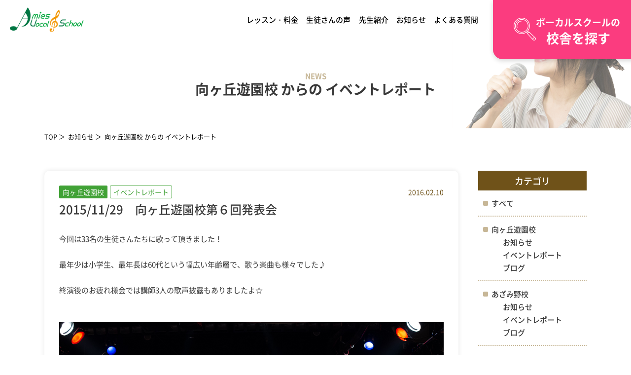

--- FILE ---
content_type: text/html; charset=UTF-8
request_url: https://amies-vm.com/2015-11-29%E3%80%80%E5%90%91%E3%83%B6%E4%B8%98%E9%81%8A%E5%9C%92%E6%A0%A1%E7%AC%AC%EF%BC%96%E5%9B%9E%E7%99%BA%E8%A1%A8%E4%BC%9A/
body_size: 12076
content:
<!DOCTYPE HTML>
<html>
<head>

<!-- Google tag (gtag.js) event -->
<script>
  gtag('event', 'ボーカル体験レッスン', {
    // <event_parameters>
  });
</script>

<!-- Google Tag Manager -->
		<script>
  gtag('config', 'AW-782197575/09LYCJTB_rgaEMfG_fQC', {
    'phone_conversion_number': '0120-666-627'
  });
</script>
<script>(function(w,d,s,l,i){w[l]=w[l]||[];w[l].push({'gtm.start':
new Date().getTime(),event:'gtm.js'});var f=d.getElementsByTagName(s)[0],
j=d.createElement(s),dl=l!='dataLayer'?'&l='+l:'';j.async=true;j.src=
'https://www.googletagmanager.com/gtm.js?id='+i+dl;f.parentNode.insertBefore(j,f);
})(window,document,'script','dataLayer','GTM-KXSTFFC');</script>
<!-- End Google Tag Manager -->
<!-- Google Tag Manager -->
<script>(function(w,d,s,l,i){w[l]=w[l]||[];w[l].push({'gtm.start':
new Date().getTime(),event:'gtm.js'});var f=d.getElementsByTagName(s)[0],
j=d.createElement(s),dl=l!='dataLayer'?'&l='+l:'';j.async=true;j.src=
'https://www.googletagmanager.com/gtm.js?id='+i+dl;f.parentNode.insertBefore(j,f);
})(window,document,'script','dataLayer','GTM-W9P4558C');</script>
<!-- End Google Tag Manager -->	
	<!-- Google Tag Manager -->
<script>(function(w,d,s,l,i){w[l]=w[l]||[];w[l].push({'gtm.start':
new Date().getTime(),event:'gtm.js'});var f=d.getElementsByTagName(s)[0],
j=d.createElement(s),dl=l!='dataLayer'?'&l='+l:'';j.async=true;j.src=
'https://www.googletagmanager.com/gtm.js?id='+i+dl;f.parentNode.insertBefore(j,f);
})(window,document,'script','dataLayer','GTM-KHSCGM4S');</script>
<!-- End Google Tag Manager -->
	<!-- Google Tag Manager -->
<script>(function(w,d,s,l,i){w[l]=w[l]||[];w[l].push({'gtm.start':
new Date().getTime(),event:'gtm.js'});var f=d.getElementsByTagName(s)[0],
j=d.createElement(s),dl=l!='dataLayer'?'&l='+l:'';j.async=true;j.src=
'https://www.googletagmanager.com/gtm.js?id='+i+dl;f.parentNode.insertBefore(j,f);
})(window,document,'script','dataLayer','GTM-KNVG9Q4J');</script>
<!-- End Google Tag Manager -->
	<!-- Google Tag Manager -->
<script>(function(w,d,s,l,i){w[l]=w[l]||[];w[l].push({'gtm.start':
new Date().getTime(),event:'gtm.js'});var f=d.getElementsByTagName(s)[0],
j=d.createElement(s),dl=l!='dataLayer'?'&l='+l:'';j.async=true;j.src=
'https://www.googletagmanager.com/gtm.js?id='+i+dl;f.parentNode.insertBefore(j,f);
})(window,document,'script','dataLayer','GTM-NX6LV95S');</script>
<!-- End Google Tag Manager -->
<meta name="google-site-verification" content="hnPrY0-Mju0IbH2U6BxiJ3GJLFXYTNo1w1EB5tcxcrk" />
<meta charset="UTF-8">
<meta name="viewport" content="width=device-width">
<meta name="format-detection" content="telephone=no">
<title>
2015/11/29　向ヶ丘遊園校第６回発表会｜【公式】アミーズボーカルスクール｜目的に合わせた個人レッスンのボーカル教室</title>
<meta name="description" content="2015/11/29　向ヶ丘遊園校第６回発表会｜アミーズボーカルスクールは向ケ丘遊園校、新宿三丁目校、成城学園前校、あざみ野校、新高円寺校、宇都宮校、市川校、岡崎校で展開中！カラオケのためや、発声法を学びたい、音痴を克服したい方までお任せ！まずは気軽に無料体験♪" />
<link rel="stylesheet" type="text/css" href="https://amies-vm.com/wp/wp-content/themes/amies-vm/css/reset.css">
<link rel="stylesheet" type="text/css" href="https://amies-vm.com/wp/wp-content/themes/amies-vm/css/common.css" media="print,only screen and (min-width:769px)">
<link rel="stylesheet" type="text/css" href="https://amies-vm.com/wp/wp-content/themes/amies-vm/css/unique.css" media="print,only screen and (min-width:769px)">
<link rel="stylesheet" type="text/css" href="https://amies-vm.com/wp/wp-content/themes/amies-vm/css/animation.css">
<link rel="stylesheet" type="text/css" href="https://amies-vm.com/wp/wp-content/themes/amies-vm/css/sp.css" media="only screen and (min-width: 0px) and (max-width: 768px)">
<link rel="stylesheet" type="text/css" href="https://amies-vm.com/wp/wp-content/themes/amies-vm/css/default.css" media="only screen and (min-width: 0px) and (max-width: 768px)">
<link rel="stylesheet" type="text/css" href="https://amies-vm.com/wp/wp-content/themes/amies-vm/css/component.css" media="only screen and (min-width: 0px) and (max-width: 768px)">
<link rel="stylesheet" type="text/css" href="https://amies-vm.com/wp/wp-content/themes/amies-vm/slick/slick.css">
<link rel="stylesheet" type="text/css" href="https://amies-vm.com/wp/wp-content/themes/amies-vm/slick/slick-theme.css">
<!-- Global site tag (gtag.js) - Google Analytics -->
<script async src="https://www.googletagmanager.com/gtag/js?id=UA-32391930-1"></script>
<script>
  window.dataLayer = window.dataLayer || [];
  function gtag(){dataLayer.push(arguments);}
  gtag('js', new Date());
  gtag('config', 'UA-32391930-1');
</script>
<!-- Global site tag (gtag.js) - Google Analytics -->
<!-- Global site tag (gtag.js) - Google Ads: 385337120 --> <script async src="https://www.googletagmanager.com/gtag/js?id=AW-385337120"></script> <script> window.dataLayer = window.dataLayer || []; function gtag(){dataLayer.push(arguments);} gtag('js', new Date()); gtag('config', 'AW-385337120'); </script>

	
<meta name='robots' content='max-image-preview:large' />
<link rel="alternate" type="application/rss+xml" title="アミーズボーカルスクール &raquo; 2015/11/29　向ヶ丘遊園校第６回発表会 のコメントのフィード" href="https://amies-vm.com/2015-11-29%e3%80%80%e5%90%91%e3%83%b6%e4%b8%98%e9%81%8a%e5%9c%92%e6%a0%a1%e7%ac%ac%ef%bc%96%e5%9b%9e%e7%99%ba%e8%a1%a8%e4%bc%9a/feed/" />
<link rel="alternate" title="oEmbed (JSON)" type="application/json+oembed" href="https://amies-vm.com/wp-json/oembed/1.0/embed?url=https%3A%2F%2Famies-vm.com%2F2015-11-29%25e3%2580%2580%25e5%2590%2591%25e3%2583%25b6%25e4%25b8%2598%25e9%2581%258a%25e5%259c%2592%25e6%25a0%25a1%25e7%25ac%25ac%25ef%25bc%2596%25e5%259b%259e%25e7%2599%25ba%25e8%25a1%25a8%25e4%25bc%259a%2F" />
<link rel="alternate" title="oEmbed (XML)" type="text/xml+oembed" href="https://amies-vm.com/wp-json/oembed/1.0/embed?url=https%3A%2F%2Famies-vm.com%2F2015-11-29%25e3%2580%2580%25e5%2590%2591%25e3%2583%25b6%25e4%25b8%2598%25e9%2581%258a%25e5%259c%2592%25e6%25a0%25a1%25e7%25ac%25ac%25ef%25bc%2596%25e5%259b%259e%25e7%2599%25ba%25e8%25a1%25a8%25e4%25bc%259a%2F&#038;format=xml" />
<style id='wp-img-auto-sizes-contain-inline-css' type='text/css'>
img:is([sizes=auto i],[sizes^="auto," i]){contain-intrinsic-size:3000px 1500px}
/*# sourceURL=wp-img-auto-sizes-contain-inline-css */
</style>
<style id='wp-emoji-styles-inline-css' type='text/css'>

	img.wp-smiley, img.emoji {
		display: inline !important;
		border: none !important;
		box-shadow: none !important;
		height: 1em !important;
		width: 1em !important;
		margin: 0 0.07em !important;
		vertical-align: -0.1em !important;
		background: none !important;
		padding: 0 !important;
	}
/*# sourceURL=wp-emoji-styles-inline-css */
</style>
<style id='wp-block-library-inline-css' type='text/css'>
:root{--wp-block-synced-color:#7a00df;--wp-block-synced-color--rgb:122,0,223;--wp-bound-block-color:var(--wp-block-synced-color);--wp-editor-canvas-background:#ddd;--wp-admin-theme-color:#007cba;--wp-admin-theme-color--rgb:0,124,186;--wp-admin-theme-color-darker-10:#006ba1;--wp-admin-theme-color-darker-10--rgb:0,107,160.5;--wp-admin-theme-color-darker-20:#005a87;--wp-admin-theme-color-darker-20--rgb:0,90,135;--wp-admin-border-width-focus:2px}@media (min-resolution:192dpi){:root{--wp-admin-border-width-focus:1.5px}}.wp-element-button{cursor:pointer}:root .has-very-light-gray-background-color{background-color:#eee}:root .has-very-dark-gray-background-color{background-color:#313131}:root .has-very-light-gray-color{color:#eee}:root .has-very-dark-gray-color{color:#313131}:root .has-vivid-green-cyan-to-vivid-cyan-blue-gradient-background{background:linear-gradient(135deg,#00d084,#0693e3)}:root .has-purple-crush-gradient-background{background:linear-gradient(135deg,#34e2e4,#4721fb 50%,#ab1dfe)}:root .has-hazy-dawn-gradient-background{background:linear-gradient(135deg,#faaca8,#dad0ec)}:root .has-subdued-olive-gradient-background{background:linear-gradient(135deg,#fafae1,#67a671)}:root .has-atomic-cream-gradient-background{background:linear-gradient(135deg,#fdd79a,#004a59)}:root .has-nightshade-gradient-background{background:linear-gradient(135deg,#330968,#31cdcf)}:root .has-midnight-gradient-background{background:linear-gradient(135deg,#020381,#2874fc)}:root{--wp--preset--font-size--normal:16px;--wp--preset--font-size--huge:42px}.has-regular-font-size{font-size:1em}.has-larger-font-size{font-size:2.625em}.has-normal-font-size{font-size:var(--wp--preset--font-size--normal)}.has-huge-font-size{font-size:var(--wp--preset--font-size--huge)}.has-text-align-center{text-align:center}.has-text-align-left{text-align:left}.has-text-align-right{text-align:right}.has-fit-text{white-space:nowrap!important}#end-resizable-editor-section{display:none}.aligncenter{clear:both}.items-justified-left{justify-content:flex-start}.items-justified-center{justify-content:center}.items-justified-right{justify-content:flex-end}.items-justified-space-between{justify-content:space-between}.screen-reader-text{border:0;clip-path:inset(50%);height:1px;margin:-1px;overflow:hidden;padding:0;position:absolute;width:1px;word-wrap:normal!important}.screen-reader-text:focus{background-color:#ddd;clip-path:none;color:#444;display:block;font-size:1em;height:auto;left:5px;line-height:normal;padding:15px 23px 14px;text-decoration:none;top:5px;width:auto;z-index:100000}html :where(.has-border-color){border-style:solid}html :where([style*=border-top-color]){border-top-style:solid}html :where([style*=border-right-color]){border-right-style:solid}html :where([style*=border-bottom-color]){border-bottom-style:solid}html :where([style*=border-left-color]){border-left-style:solid}html :where([style*=border-width]){border-style:solid}html :where([style*=border-top-width]){border-top-style:solid}html :where([style*=border-right-width]){border-right-style:solid}html :where([style*=border-bottom-width]){border-bottom-style:solid}html :where([style*=border-left-width]){border-left-style:solid}html :where(img[class*=wp-image-]){height:auto;max-width:100%}:where(figure){margin:0 0 1em}html :where(.is-position-sticky){--wp-admin--admin-bar--position-offset:var(--wp-admin--admin-bar--height,0px)}@media screen and (max-width:600px){html :where(.is-position-sticky){--wp-admin--admin-bar--position-offset:0px}}

/*# sourceURL=wp-block-library-inline-css */
</style><style id='global-styles-inline-css' type='text/css'>
:root{--wp--preset--aspect-ratio--square: 1;--wp--preset--aspect-ratio--4-3: 4/3;--wp--preset--aspect-ratio--3-4: 3/4;--wp--preset--aspect-ratio--3-2: 3/2;--wp--preset--aspect-ratio--2-3: 2/3;--wp--preset--aspect-ratio--16-9: 16/9;--wp--preset--aspect-ratio--9-16: 9/16;--wp--preset--color--black: #000000;--wp--preset--color--cyan-bluish-gray: #abb8c3;--wp--preset--color--white: #ffffff;--wp--preset--color--pale-pink: #f78da7;--wp--preset--color--vivid-red: #cf2e2e;--wp--preset--color--luminous-vivid-orange: #ff6900;--wp--preset--color--luminous-vivid-amber: #fcb900;--wp--preset--color--light-green-cyan: #7bdcb5;--wp--preset--color--vivid-green-cyan: #00d084;--wp--preset--color--pale-cyan-blue: #8ed1fc;--wp--preset--color--vivid-cyan-blue: #0693e3;--wp--preset--color--vivid-purple: #9b51e0;--wp--preset--gradient--vivid-cyan-blue-to-vivid-purple: linear-gradient(135deg,rgb(6,147,227) 0%,rgb(155,81,224) 100%);--wp--preset--gradient--light-green-cyan-to-vivid-green-cyan: linear-gradient(135deg,rgb(122,220,180) 0%,rgb(0,208,130) 100%);--wp--preset--gradient--luminous-vivid-amber-to-luminous-vivid-orange: linear-gradient(135deg,rgb(252,185,0) 0%,rgb(255,105,0) 100%);--wp--preset--gradient--luminous-vivid-orange-to-vivid-red: linear-gradient(135deg,rgb(255,105,0) 0%,rgb(207,46,46) 100%);--wp--preset--gradient--very-light-gray-to-cyan-bluish-gray: linear-gradient(135deg,rgb(238,238,238) 0%,rgb(169,184,195) 100%);--wp--preset--gradient--cool-to-warm-spectrum: linear-gradient(135deg,rgb(74,234,220) 0%,rgb(151,120,209) 20%,rgb(207,42,186) 40%,rgb(238,44,130) 60%,rgb(251,105,98) 80%,rgb(254,248,76) 100%);--wp--preset--gradient--blush-light-purple: linear-gradient(135deg,rgb(255,206,236) 0%,rgb(152,150,240) 100%);--wp--preset--gradient--blush-bordeaux: linear-gradient(135deg,rgb(254,205,165) 0%,rgb(254,45,45) 50%,rgb(107,0,62) 100%);--wp--preset--gradient--luminous-dusk: linear-gradient(135deg,rgb(255,203,112) 0%,rgb(199,81,192) 50%,rgb(65,88,208) 100%);--wp--preset--gradient--pale-ocean: linear-gradient(135deg,rgb(255,245,203) 0%,rgb(182,227,212) 50%,rgb(51,167,181) 100%);--wp--preset--gradient--electric-grass: linear-gradient(135deg,rgb(202,248,128) 0%,rgb(113,206,126) 100%);--wp--preset--gradient--midnight: linear-gradient(135deg,rgb(2,3,129) 0%,rgb(40,116,252) 100%);--wp--preset--font-size--small: 13px;--wp--preset--font-size--medium: 20px;--wp--preset--font-size--large: 36px;--wp--preset--font-size--x-large: 42px;--wp--preset--spacing--20: 0.44rem;--wp--preset--spacing--30: 0.67rem;--wp--preset--spacing--40: 1rem;--wp--preset--spacing--50: 1.5rem;--wp--preset--spacing--60: 2.25rem;--wp--preset--spacing--70: 3.38rem;--wp--preset--spacing--80: 5.06rem;--wp--preset--shadow--natural: 6px 6px 9px rgba(0, 0, 0, 0.2);--wp--preset--shadow--deep: 12px 12px 50px rgba(0, 0, 0, 0.4);--wp--preset--shadow--sharp: 6px 6px 0px rgba(0, 0, 0, 0.2);--wp--preset--shadow--outlined: 6px 6px 0px -3px rgb(255, 255, 255), 6px 6px rgb(0, 0, 0);--wp--preset--shadow--crisp: 6px 6px 0px rgb(0, 0, 0);}:where(.is-layout-flex){gap: 0.5em;}:where(.is-layout-grid){gap: 0.5em;}body .is-layout-flex{display: flex;}.is-layout-flex{flex-wrap: wrap;align-items: center;}.is-layout-flex > :is(*, div){margin: 0;}body .is-layout-grid{display: grid;}.is-layout-grid > :is(*, div){margin: 0;}:where(.wp-block-columns.is-layout-flex){gap: 2em;}:where(.wp-block-columns.is-layout-grid){gap: 2em;}:where(.wp-block-post-template.is-layout-flex){gap: 1.25em;}:where(.wp-block-post-template.is-layout-grid){gap: 1.25em;}.has-black-color{color: var(--wp--preset--color--black) !important;}.has-cyan-bluish-gray-color{color: var(--wp--preset--color--cyan-bluish-gray) !important;}.has-white-color{color: var(--wp--preset--color--white) !important;}.has-pale-pink-color{color: var(--wp--preset--color--pale-pink) !important;}.has-vivid-red-color{color: var(--wp--preset--color--vivid-red) !important;}.has-luminous-vivid-orange-color{color: var(--wp--preset--color--luminous-vivid-orange) !important;}.has-luminous-vivid-amber-color{color: var(--wp--preset--color--luminous-vivid-amber) !important;}.has-light-green-cyan-color{color: var(--wp--preset--color--light-green-cyan) !important;}.has-vivid-green-cyan-color{color: var(--wp--preset--color--vivid-green-cyan) !important;}.has-pale-cyan-blue-color{color: var(--wp--preset--color--pale-cyan-blue) !important;}.has-vivid-cyan-blue-color{color: var(--wp--preset--color--vivid-cyan-blue) !important;}.has-vivid-purple-color{color: var(--wp--preset--color--vivid-purple) !important;}.has-black-background-color{background-color: var(--wp--preset--color--black) !important;}.has-cyan-bluish-gray-background-color{background-color: var(--wp--preset--color--cyan-bluish-gray) !important;}.has-white-background-color{background-color: var(--wp--preset--color--white) !important;}.has-pale-pink-background-color{background-color: var(--wp--preset--color--pale-pink) !important;}.has-vivid-red-background-color{background-color: var(--wp--preset--color--vivid-red) !important;}.has-luminous-vivid-orange-background-color{background-color: var(--wp--preset--color--luminous-vivid-orange) !important;}.has-luminous-vivid-amber-background-color{background-color: var(--wp--preset--color--luminous-vivid-amber) !important;}.has-light-green-cyan-background-color{background-color: var(--wp--preset--color--light-green-cyan) !important;}.has-vivid-green-cyan-background-color{background-color: var(--wp--preset--color--vivid-green-cyan) !important;}.has-pale-cyan-blue-background-color{background-color: var(--wp--preset--color--pale-cyan-blue) !important;}.has-vivid-cyan-blue-background-color{background-color: var(--wp--preset--color--vivid-cyan-blue) !important;}.has-vivid-purple-background-color{background-color: var(--wp--preset--color--vivid-purple) !important;}.has-black-border-color{border-color: var(--wp--preset--color--black) !important;}.has-cyan-bluish-gray-border-color{border-color: var(--wp--preset--color--cyan-bluish-gray) !important;}.has-white-border-color{border-color: var(--wp--preset--color--white) !important;}.has-pale-pink-border-color{border-color: var(--wp--preset--color--pale-pink) !important;}.has-vivid-red-border-color{border-color: var(--wp--preset--color--vivid-red) !important;}.has-luminous-vivid-orange-border-color{border-color: var(--wp--preset--color--luminous-vivid-orange) !important;}.has-luminous-vivid-amber-border-color{border-color: var(--wp--preset--color--luminous-vivid-amber) !important;}.has-light-green-cyan-border-color{border-color: var(--wp--preset--color--light-green-cyan) !important;}.has-vivid-green-cyan-border-color{border-color: var(--wp--preset--color--vivid-green-cyan) !important;}.has-pale-cyan-blue-border-color{border-color: var(--wp--preset--color--pale-cyan-blue) !important;}.has-vivid-cyan-blue-border-color{border-color: var(--wp--preset--color--vivid-cyan-blue) !important;}.has-vivid-purple-border-color{border-color: var(--wp--preset--color--vivid-purple) !important;}.has-vivid-cyan-blue-to-vivid-purple-gradient-background{background: var(--wp--preset--gradient--vivid-cyan-blue-to-vivid-purple) !important;}.has-light-green-cyan-to-vivid-green-cyan-gradient-background{background: var(--wp--preset--gradient--light-green-cyan-to-vivid-green-cyan) !important;}.has-luminous-vivid-amber-to-luminous-vivid-orange-gradient-background{background: var(--wp--preset--gradient--luminous-vivid-amber-to-luminous-vivid-orange) !important;}.has-luminous-vivid-orange-to-vivid-red-gradient-background{background: var(--wp--preset--gradient--luminous-vivid-orange-to-vivid-red) !important;}.has-very-light-gray-to-cyan-bluish-gray-gradient-background{background: var(--wp--preset--gradient--very-light-gray-to-cyan-bluish-gray) !important;}.has-cool-to-warm-spectrum-gradient-background{background: var(--wp--preset--gradient--cool-to-warm-spectrum) !important;}.has-blush-light-purple-gradient-background{background: var(--wp--preset--gradient--blush-light-purple) !important;}.has-blush-bordeaux-gradient-background{background: var(--wp--preset--gradient--blush-bordeaux) !important;}.has-luminous-dusk-gradient-background{background: var(--wp--preset--gradient--luminous-dusk) !important;}.has-pale-ocean-gradient-background{background: var(--wp--preset--gradient--pale-ocean) !important;}.has-electric-grass-gradient-background{background: var(--wp--preset--gradient--electric-grass) !important;}.has-midnight-gradient-background{background: var(--wp--preset--gradient--midnight) !important;}.has-small-font-size{font-size: var(--wp--preset--font-size--small) !important;}.has-medium-font-size{font-size: var(--wp--preset--font-size--medium) !important;}.has-large-font-size{font-size: var(--wp--preset--font-size--large) !important;}.has-x-large-font-size{font-size: var(--wp--preset--font-size--x-large) !important;}
/*# sourceURL=global-styles-inline-css */
</style>

<style id='classic-theme-styles-inline-css' type='text/css'>
/*! This file is auto-generated */
.wp-block-button__link{color:#fff;background-color:#32373c;border-radius:9999px;box-shadow:none;text-decoration:none;padding:calc(.667em + 2px) calc(1.333em + 2px);font-size:1.125em}.wp-block-file__button{background:#32373c;color:#fff;text-decoration:none}
/*# sourceURL=/wp-includes/css/classic-themes.min.css */
</style>
<link rel='stylesheet' id='contact-form-7-css' href='https://amies-vm.com/wp/wp-content/plugins/contact-form-7/includes/css/styles.css' type='text/css' media='all' />
<link rel='stylesheet' id='contact-form-7-confirm-css' href='https://amies-vm.com/wp/wp-content/plugins/contact-form-7-add-confirm/includes/css/styles.css' type='text/css' media='all' />
<link rel='stylesheet' id='wp-pagenavi-css' href='https://amies-vm.com/wp/wp-content/plugins/wp-pagenavi/pagenavi-css.css' type='text/css' media='all' />
<link rel='stylesheet' id='fancybox-css' href='https://amies-vm.com/wp/wp-content/plugins/easy-fancybox/css/jquery.fancybox.min.css' type='text/css' media='screen' />
<script type="text/javascript" src="https://amies-vm.com/wp/wp-includes/js/jquery/jquery.min.js" id="jquery-core-js"></script>
<script type="text/javascript" src="https://amies-vm.com/wp/wp-includes/js/jquery/jquery-migrate.min.js" id="jquery-migrate-js"></script>
<link rel="https://api.w.org/" href="https://amies-vm.com/wp-json/" /><link rel="alternate" title="JSON" type="application/json" href="https://amies-vm.com/wp-json/wp/v2/posts/867" /><link rel="EditURI" type="application/rsd+xml" title="RSD" href="https://amies-vm.com/wp/xmlrpc.php?rsd" />
<link rel="canonical" href="https://amies-vm.com/2015-11-29%e3%80%80%e5%90%91%e3%83%b6%e4%b8%98%e9%81%8a%e5%9c%92%e6%a0%a1%e7%ac%ac%ef%bc%96%e5%9b%9e%e7%99%ba%e8%a1%a8%e4%bc%9a/" />
<link rel='shortlink' href='https://amies-vm.com/?p=867' />
<script type="text/javascript" src="https://ajax.googleapis.com/ajax/libs/jquery/3.3.1/jquery.min.js"></script>
<script type="text/javascript" src="https://amies-vm.com/wp/wp-content/themes/amies-vm/slick/slick.min.js" defer="defer"></script>
<script type="text/javascript" src="https://amies-vm.com/wp/wp-content/themes/amies-vm/js/custom-sp.js" defer="defer"></script>
<script type="text/javascript" src="https://amies-vm.com/wp/wp-content/themes/amies-vm/js/fixed-class.js" defer="defer"></script>
<script type="text/javascript" src="https://amies-vm.com/wp/wp-content/themes/amies-vm/js/smoothscrollex.js" defer="defer"></script>
<script type="text/javascript" src="https://amies-vm.com/wp/wp-content/themes/amies-vm/js/scroll-animation.js" defer="defer"></script>
<script type="text/javascript" src="https://amies-vm.com/wp/wp-content/themes/amies-vm/js/jquery.inview.js" defer="defer"></script>
<script type="text/javascript" src="https://amies-vm.com/wp/wp-content/themes/amies-vm/js/infinite-scroll.js"></script>
<script type="text/javascript" src="https://ajaxzip3.github.io/ajaxzip3.js" defer="defer"></script>
<script defer="defer">
jQuery(function() {
		var masu = jQuery('#zip01').val();
	  jQuery('#zip01').keyup(function() {
		AjaxZip3.zip2addr('zip01','','pref3','address01');
		return false;
	  })
	  jQuery('#zip01').on('input',function() {
		  var masu02 = jQuery(this).val();
		  if(masu != masu02){
			AjaxZip3.zip2addr('zip01','','pref3','address01');
			return false;
		  }
	  })
});
</script>
	<!-- User Heat Tag -->
<script type="text/javascript">
(function(add, cla){window['UserHeatTag']=cla;window[cla]=window[cla]||function(){(window[cla].q=window[cla].q||[]).push(arguments)},window[cla].l=1*new Date();var ul=document.createElement('script');var tag = document.getElementsByTagName('script')[0];ul.async=1;ul.src=add;tag.parentNode.insertBefore(ul,tag);})('//uh.nakanohito.jp/uhj2/uh.js', '_uhtracker');_uhtracker({id:'uhDz49xY8s'});
</script>
<!-- End User Heat Tag -->
</head>
<body class="wp-singular post-template-default single single-post postid-867 single-format-standard wp-theme-amies-vm" ontouchstart="">	
<!-- Google Tag Manager (noscript) -->
<noscript><iframe src="https://www.googletagmanager.com/ns.html?id=GTM-KXSTFFC"
height="0" width="0" style="display:none;visibility:hidden"></iframe></noscript>
<!-- End Google Tag Manager (noscript) -->
<!-- Google Tag Manager (noscript) -->
<noscript><iframe src="https://www.googletagmanager.com/ns.html?id=GTM-W9P4558C"
height="0" width="0" style="display:none;visibility:hidden"></iframe></noscript>
<!-- End Google Tag Manager (noscript) -->	
<header>
    <div id="header">
		<div class="header_inner">
			<div class="cnt flex">
				<div class="left flex">
																	<h1><a href="https://amies-vm.com"><img src="https://amies-vm.com/wp/wp-content/themes/amies-vm/img/common/logo.png" width="150" height="50" alt="【公式】アミーズボーカルスクール｜目的に合わせた個人レッスンのボーカル教室"/></a></h1>
																
						
									</div>
				<div class="right flex">
					<div id="gnav" class="pc not">
						<ul class="flex">
							<li class="gnav01"><a href="https://amies-vm.com/lesson">レッスン・料金</a></li>
														<li class="gnav02"><a href="https://amies-vm.com/voice">生徒さんの声</a></li>
							<li class="gnav03"><a href="https://amies-vm.com/instructor">先生紹介</a></li>
							<li class="gnav04"><a href="https://amies-vm.com/news">お知らせ</a></li>
							<li class="gnav05"><a href="https://amies-vm.com/faq">よくある質問</a></li>
													</ul>		
					</div>
					
																			
										<div class="btn_h">
						<a href="https://amies-vm.com/#topbox04"><span class="waku"><span class="mini">ボーカルスクールの</span><br>校舎を探す</span></a>
					</div>
									
				</div>
			</div>		
		</div>
        
		<div id="sp-gnav" class="sp">
			<div class="sp-nav-btn"></div>	
			<div class="sp-nav-list">
				<div class="navs-list">
					<ul>
						<li class="liyou"><a href="https://amies-vm.com/lesson">レッスン・料金</a></li>
						
												<li class="liyou"><a href="https://amies-vm.com/voice">生徒さんの声</a></li>						
						<li class="liyou"><a href="https://amies-vm.com/instructor">先生紹介</a></li>						
						<li class="liyou"><a href="https://amies-vm.com/news">お知らせ</a></li>						
						<li class="liyou"><a href="https://amies-vm.com/faq">よくある質問</a></li>
												
												
														
														<li class="btn_h00 btn_h">
								<a href="https://amies-vm.com/#topbox04">ボーカルスクールの校舎を探す</a>
							</li>
																			
					</ul>
				</div>
			</div>
		</div>
    </div>
</header>

<div id="fixed-trigger"></div>
<div id="top-link"><span>ページの先頭</span></div>
	
	
	
	<!-- Google tag (gtag.js) -->
<script async src="https://www.googletagmanager.com/gtag/js?id=AW-11348472537">
</script>
<script>
  window.dataLayer = window.dataLayer || [];
  function gtag(){dataLayer.push(arguments);}
  gtag('js', new Date());

  gtag('config', 'AW-11348472537');
</script>
	<script>
  gtag('config', 'AW-11348472537/HyoBCNrd_uwYENnlr6Mq', {
    'phone_conversion_number': '0120-605-009'
  });
</script>
<!-- Google tag (gtag.js) -->
<script async src="https://www.googletagmanager.com/gtag/js?id=AW-782197575">
</script>
<script>
  window.dataLayer = window.dataLayer || [];
  function gtag(){dataLayer.push(arguments);}
  gtag('js', new Date());

  gtag('config', 'AW-782197575');
</script>
	

<div id="main" class="kasou">
	<div class="wrap">
		<p class="eng">NEWS</p>
		<h2>
			向ヶ丘遊園校			からの
			イベントレポート		</h2>
    </div>
</div>

<div id="bread">
	<div class="wrap cf">
		<ul class="bread-list">
            <li><a href="https://amies-vm.com">TOP</a></li>
            <li><a href="https://amies-vm.com/news/?page_sel=">お知らせ</a></li>
            <li>    
                向ヶ丘遊園校				からの
				イベントレポート            </li>
		</ul>
	</div>
</div>

<main>
	<div id="contents">
        <div id="two-content" class="wrap cf">
            <div id="two-main">
                <div class="news_detail">
                                					<article class="news01">
						<div class="info flex">
							<div class="info01 flex">
																<p class="classroom">
									<span>向ヶ丘遊園校</span>	
								</p>
								
								<p class="cat">イベントレポート</p>							</div>
							<p class="time">2016.02.10</p>
						</div>
						<h2>2015/11/29　向ヶ丘遊園校第６回発表会</h2>
						<div class="editor">
							 <p>今回は33名の生徒さんたちに歌って頂きました！</p>
<p>&nbsp;</p>
<p>最年少は小学生、最年長は60代という幅広い年齢層で、歌う楽曲も様々でした♪</p>
<p>&nbsp;</p>
<p>終演後のお疲れ様会では講師3人の歌声披露もありましたよ☆</p>
<p>&nbsp;</p>
<p>&nbsp;</p>
<p><img decoding="async" src="https://amies-vm.com/wp/wp-content/uploads/2016/02/DSC9180.jpg" /></p>
<p>&nbsp;</p>
<p><img decoding="async" src="https://amies-vm.com/wp/wp-content/uploads/2016/02/DSC9243.jpg" /></p>
<p>&nbsp;</p>
<p><img decoding="async" src="https://amies-vm.com/wp/wp-content/uploads/2016/02/DSC0059.jpg" /></p>
<p>&nbsp;</p>
<p><img decoding="async" src="https://amies-vm.com/wp/wp-content/uploads/2016/02/DSC0100.jpg" /></p>
<p>&nbsp;</p>
<p>&nbsp;</p>
						</div>
                    </article>
                                                                </div>
				
				                <div class="post-navigation">
                    <ul class="cf">
                    						<li class="next">
							<a href="https://amies-vm.com/%e5%90%91%e3%83%b6%e4%b8%98%e9%81%8a%e5%9c%92%e6%a0%a1%e3%80%80%e3%82%a4%e3%83%99%e3%83%b3%e3%83%88%e3%83%9a%e3%83%bc%e3%82%b8%e6%9b%b4%e6%96%b0%e2%99%aa/?page_sel=">次のページ</a>
						</li>
                                            <li class="news_back"><a href="https://amies-vm.com/news/?page_sel=">一覧に戻る</a></li>
                     						<li class="prev">
							<a href="https://amies-vm.com/%e6%96%b0%e5%ae%bf%e4%b8%89%e4%b8%81%e7%9b%ae%e6%a0%a1%e3%81%ae%e5%88%9d%e6%87%87%e8%a6%aa%e4%bc%9a%e3%82%92%e7%b5%8c%e3%81%a6%e2%99%aa/?page_sel=">前のページ</a>
						</li>
                                        </ul>
                </div>
            </div>

            <div id="two-side">
                
<ul class="sideBox01">
	<li>
		<h2 class="widgettitle">カテゴリ</h2>
		<ul class="cat_list00">
			<li>
				<ul>
					<li class="cat_list01"><a href="https://amies-vm.com/news">すべて</a></li>
				</ul>
										<li>
								<ul>
									<li class="cat_list01"><a href="https://amies-vm.com/classroom_tax/mukogaoka_yuen/">向ヶ丘遊園校</a></li>
									<li class="cat_list02">
										<ul>
											
																							<li>
													<a href="https://amies-vm.com/?s=&select01[]=mukogaoka_yuen&select02=news">お知らせ													</a>
												</li>
																							<li>
													<a href="https://amies-vm.com/?s=&select01[]=mukogaoka_yuen&select02=event">イベントレポート													</a>
												</li>
																							<li>
													<a href="https://amies-vm.com/?s=&select01[]=mukogaoka_yuen&select02=%e3%83%96%e3%83%ad%e3%82%b0">ブログ													</a>
												</li>
																					</ul>
									</li>
								</ul>
							</li>
												<li>
								<ul>
									<li class="cat_list01"><a href="https://amies-vm.com/classroom_tax/azamino/">あざみ野校</a></li>
									<li class="cat_list02">
										<ul>
											
																							<li>
													<a href="https://amies-vm.com/?s=&select01[]=azamino&select02=news">お知らせ													</a>
												</li>
																							<li>
													<a href="https://amies-vm.com/?s=&select01[]=azamino&select02=event">イベントレポート													</a>
												</li>
																							<li>
													<a href="https://amies-vm.com/?s=&select01[]=azamino&select02=%e3%83%96%e3%83%ad%e3%82%b0">ブログ													</a>
												</li>
																					</ul>
									</li>
								</ul>
							</li>
												<li>
								<ul>
									<li class="cat_list01"><a href="https://amies-vm.com/classroom_tax/seijogakuen/">成城学園前校</a></li>
									<li class="cat_list02">
										<ul>
											
																							<li>
													<a href="https://amies-vm.com/?s=&select01[]=seijogakuen&select02=news">お知らせ													</a>
												</li>
																							<li>
													<a href="https://amies-vm.com/?s=&select01[]=seijogakuen&select02=event">イベントレポート													</a>
												</li>
																							<li>
													<a href="https://amies-vm.com/?s=&select01[]=seijogakuen&select02=%e3%83%96%e3%83%ad%e3%82%b0">ブログ													</a>
												</li>
																					</ul>
									</li>
								</ul>
							</li>
												<li>
								<ul>
									<li class="cat_list01"><a href="https://amies-vm.com/classroom_tax/shinjuku_sanchome/">新宿三丁目校</a></li>
									<li class="cat_list02">
										<ul>
											
																							<li>
													<a href="https://amies-vm.com/?s=&select01[]=shinjuku_sanchome&select02=news">お知らせ													</a>
												</li>
																							<li>
													<a href="https://amies-vm.com/?s=&select01[]=shinjuku_sanchome&select02=event">イベントレポート													</a>
												</li>
																							<li>
													<a href="https://amies-vm.com/?s=&select01[]=shinjuku_sanchome&select02=%e3%83%96%e3%83%ad%e3%82%b0">ブログ													</a>
												</li>
																					</ul>
									</li>
								</ul>
							</li>
												<li>
								<ul>
									<li class="cat_list01"><a href="https://amies-vm.com/classroom_tax/shin_koenji/">新高円寺校</a></li>
									<li class="cat_list02">
										<ul>
											
																							<li>
													<a href="https://amies-vm.com/?s=&select01[]=shin_koenji&select02=news">お知らせ													</a>
												</li>
																							<li>
													<a href="https://amies-vm.com/?s=&select01[]=shin_koenji&select02=event">イベントレポート													</a>
												</li>
																							<li>
													<a href="https://amies-vm.com/?s=&select01[]=shin_koenji&select02=%e3%83%96%e3%83%ad%e3%82%b0">ブログ													</a>
												</li>
																					</ul>
									</li>
								</ul>
							</li>
												<li>
								<ul>
									<li class="cat_list01"><a href="https://amies-vm.com/classroom_tax/utsunomiya/">宇都宮校</a></li>
									<li class="cat_list02">
										<ul>
											
																							<li>
													<a href="https://amies-vm.com/?s=&select01[]=utsunomiya&select02=news">お知らせ													</a>
												</li>
																							<li>
													<a href="https://amies-vm.com/?s=&select01[]=utsunomiya&select02=event">イベントレポート													</a>
												</li>
																							<li>
													<a href="https://amies-vm.com/?s=&select01[]=utsunomiya&select02=%e3%83%96%e3%83%ad%e3%82%b0">ブログ													</a>
												</li>
																					</ul>
									</li>
								</ul>
							</li>
												<li>
								<ul>
									<li class="cat_list01"><a href="https://amies-vm.com/classroom_tax/okazaki/">岡崎校</a></li>
									<li class="cat_list02">
										<ul>
											
																							<li>
													<a href="https://amies-vm.com/?s=&select01[]=okazaki&select02=news">お知らせ													</a>
												</li>
																							<li>
													<a href="https://amies-vm.com/?s=&select01[]=okazaki&select02=event">イベントレポート													</a>
												</li>
																							<li>
													<a href="https://amies-vm.com/?s=&select01[]=okazaki&select02=%e3%83%96%e3%83%ad%e3%82%b0">ブログ													</a>
												</li>
																					</ul>
									</li>
								</ul>
							</li>
												<li>
								<ul>
									<li class="cat_list01"><a href="https://amies-vm.com/classroom_tax/ichikawa/">市川校</a></li>
									<li class="cat_list02">
										<ul>
											
																							<li>
													<a href="https://amies-vm.com/?s=&select01[]=ichikawa&select02=news">お知らせ													</a>
												</li>
																							<li>
													<a href="https://amies-vm.com/?s=&select01[]=ichikawa&select02=event">イベントレポート													</a>
												</li>
																							<li>
													<a href="https://amies-vm.com/?s=&select01[]=ichikawa&select02=%e3%83%96%e3%83%ad%e3%82%b0">ブログ													</a>
												</li>
																					</ul>
									</li>
								</ul>
							</li>
												<li>
								<ul>
									<li class="cat_list01"><a href="https://amies-vm.com/classroom_tax/all/">アミーズ全校</a></li>
									<li class="cat_list02">
										<ul>
											
																							<li>
													<a href="https://amies-vm.com/?s=&select01[]=all&select02=news">お知らせ													</a>
												</li>
																							<li>
													<a href="https://amies-vm.com/?s=&select01[]=all&select02=event">イベントレポート													</a>
												</li>
																							<li>
													<a href="https://amies-vm.com/?s=&select01[]=all&select02=%e3%83%96%e3%83%ad%e3%82%b0">ブログ													</a>
												</li>
																					</ul>
									</li>
								</ul>
							</li>
							</ul>
	</li>
</ul>            </div>
        </div>
    </div>
</main>   

		<div class="btn_h00 btn_h sp">
		<a href="https://amies-vm.com/#topbox04">ボーカルスクールの校舎を探す</a>
	</div>
		

<footer>
	<section id="taiken_box">
		<div class="wrap">
			<div class="bg">
				<div class="icon"><img src="https://amies-vm.com/wp/wp-content/themes/amies-vm/img/top/icon.png" width="43" height="55" alt="マイク"/></div>
				<h2 class="title01">まずは<br class="sp">体験レッスンから！</h2>
				<p class="text01"><span>無料でしっかり30分</span></p>
				<div class="text">
					<p>個別のカウンセリング（レッスン時間外）で目標や悩みなどをヒアリングした上で、<br class="pc">それぞれに合ったレッスン内容を作っていきます。</p>
					<p>呼吸法や発声法など歌の基礎を30分間のレッスンで体感してください！</p>
				</div>
				<div class="btn01"><a href="https://amies-vm.com/trial"><span>体験レッスンの予約はこちら</span></a></div>
			</div>
		</div>
	</section>
	<div id="footer">
		<div class="wrap">
			<div class="cnt01 flex">
				<div class="left flex">
																	<h2 class="title01"><a href="https://amies-vm.com"><img src="https://amies-vm.com/wp/wp-content/themes/amies-vm/img/common/logo.png" width="150" height="50" alt="【公式】アミーズボーカルスクール｜目的に合わせた個人レッスンのボイトレ教室"/></a></h2>
																
					
						
						
				</div>
				<div class="right flex">
															<div class="btn">
						<a href="https://amies-vm.com/trial"><span>体験レッスンのお申し込み</span></a>
					</div>
				</div>
			</div>

			<div class="cnt02 flex">
				<div class="fnav flex">
					<ul class="fnav01">
						<li><span>校舎一覧</span></li>
						<li class="fnav02 flex">
						
																																																																																																												
													<ul>
																<li><a href="https://amies-vm.com/author/mukogaoka_yuen/?page_sel=3">向ヶ丘遊園校</a></li>
																	<li><a href="https://amies-vm.com/author/azamino/?page_sel=6">あざみ野校</a></li>
																	<li><a href="https://amies-vm.com/author/seijogakuen/?page_sel=5">成城学園前校</a></li>
															</ul>

							<ul>
																<li><a href="https://amies-vm.com/author/shinjuku_sanchome/?page_sel=4">新宿三丁目校</a></li>
																	<li><a href="https://amies-vm.com/author/shin_koenji/?page_sel=7">新高円寺校</a></li>
																	<li><a href="https://amies-vm.com/author/utsunomiya/?page_sel=8">宇都宮校</a></li>
															</ul>

							<ul>
																<li><a href="https://amies-vm.com/author/okazaki/?page_sel=10">岡崎校</a></li>
																	<li><a href="https://amies-vm.com/author/ichikawa/?page_sel=9">市川校</a></li>
															</ul>									
						</li>
					</ul>
					<ul class="fnav01">
						<li><a href="https://amies-vm.com/lesson">レッスン・料金</a></li>
												<li><a href="https://amies-vm.com/voice">生徒さんの声</a></li>
						<li><a href="https://amies-vm.com/instructor">先生紹介</a></li>
											</ul>
					<ul class="fnav01">
												<li><a href="https://amies-vm.com/news">お知らせ</a></li>
						<li><a href="https://amies-vm.com/faq">よくある質問</a></li>
												<li><a href="https://amies-vm.com/company">会社概要</a></li>
					</ul>
				</div>
				
				<div class="right">
					<div class="banner">
						<a href="https://amies-vm.com/english/" target="_blank" rel="noopener noreferrer">
							<!--<img src="https://amies-vm.com/wp/wp-content/themes/amies-vm/img/common/banner.png" width="307" height="85" alt="【公式】アミーズボーカルスクール｜目的に合わせた個人レッスンのボイトレ教室"/>-->
						</a>
					</div>
					<ul class="policy flex">
						<li><a href="https://amies-vm.com/privacy">プライバシーポリシー</a></li>
						<li><a href="https://amies-vm.com/sitepolicy">サイトポリシー</a></li>
					</ul>
				</div>				
			</div>
		</div>
		<div class="copyright tcenter">©2026　アミーズボーカルスクール</div>
	</div>	
</footer>
<script type="speculationrules">
{"prefetch":[{"source":"document","where":{"and":[{"href_matches":"/*"},{"not":{"href_matches":["/wp/wp-*.php","/wp/wp-admin/*","/wp/wp-content/uploads/*","/wp/wp-content/*","/wp/wp-content/plugins/*","/wp/wp-content/themes/amies-vm/*","/*\\?(.+)"]}},{"not":{"selector_matches":"a[rel~=\"nofollow\"]"}},{"not":{"selector_matches":".no-prefetch, .no-prefetch a"}}]},"eagerness":"conservative"}]}
</script>
<script type="text/javascript">
document.addEventListener( 'wpcf7mailsent', function( event ) {
	if ( '6' == event.detail.contactFormId ) {
		window.location.href = 'https://amies-vm.com/thanks';
		}
	if ( '314' == event.detail.contactFormId ) {
		window.location.href = 'https://amies-vm.com/thanks02';
		}
}, false );
</script>
<script type="text/javascript" src="https://amies-vm.com/wp/wp-includes/js/dist/vendor/wp-polyfill.min.js" id="wp-polyfill-js"></script>
<script type="text/javascript" id="contact-form-7-js-extra">
/* <![CDATA[ */
var wpcf7 = {"api":{"root":"https://amies-vm.com/wp-json/","namespace":"contact-form-7/v1"}};
//# sourceURL=contact-form-7-js-extra
/* ]]> */
</script>
<script type="text/javascript" src="https://amies-vm.com/wp/wp-content/plugins/contact-form-7/includes/js/index.js" id="contact-form-7-js"></script>
<script type="text/javascript" src="https://amies-vm.com/wp/wp-includes/js/jquery/jquery.form.min.js" id="jquery-form-js"></script>
<script type="text/javascript" src="https://amies-vm.com/wp/wp-content/plugins/contact-form-7-add-confirm/includes/js/scripts.js" id="contact-form-7-confirm-js"></script>
<script type="text/javascript" src="https://amies-vm.com/wp/wp-content/plugins/easy-fancybox/js/jquery.fancybox.min.js" id="jquery-fancybox-js"></script>
<script type="text/javascript" id="jquery-fancybox-js-after">
/* <![CDATA[ */
var fb_timeout, fb_opts={'overlayShow':true,'hideOnOverlayClick':true,'showCloseButton':true,'margin':20,'centerOnScroll':false,'enableEscapeButton':true,'autoScale':true };
if(typeof easy_fancybox_handler==='undefined'){
var easy_fancybox_handler=function(){
jQuery('.nofancybox,a.wp-block-file__button,a.pin-it-button,a[href*="pinterest.com/pin/create"],a[href*="facebook.com/share"],a[href*="twitter.com/share"]').addClass('nolightbox');
/* IMG */
var fb_IMG_select='a[href*=".jpg"]:not(.nolightbox,li.nolightbox>a),area[href*=".jpg"]:not(.nolightbox),a[href*=".jpeg"]:not(.nolightbox,li.nolightbox>a),area[href*=".jpeg"]:not(.nolightbox),a[href*=".png"]:not(.nolightbox,li.nolightbox>a),area[href*=".png"]:not(.nolightbox),a[href*=".webp"]:not(.nolightbox,li.nolightbox>a),area[href*=".webp"]:not(.nolightbox)';
jQuery(fb_IMG_select).addClass('fancybox image');
var fb_IMG_sections=jQuery('.gallery,.wp-block-gallery,.tiled-gallery,.wp-block-jetpack-tiled-gallery');
fb_IMG_sections.each(function(){jQuery(this).find(fb_IMG_select).attr('rel','gallery-'+fb_IMG_sections.index(this));});
jQuery('a.fancybox,area.fancybox,li.fancybox a').each(function(){jQuery(this).fancybox(jQuery.extend({},fb_opts,{'transitionIn':'elastic','easingIn':'easeOutBack','transitionOut':'elastic','easingOut':'easeInBack','opacity':false,'hideOnContentClick':false,'titleShow':false,'titlePosition':'over','titleFromAlt':true,'showNavArrows':true,'enableKeyboardNav':true,'cyclic':false}))});};
jQuery('a.fancybox-close').on('click',function(e){e.preventDefault();jQuery.fancybox.close()});
};
var easy_fancybox_auto=function(){setTimeout(function(){jQuery('#fancybox-auto').trigger('click')},1000);};
jQuery(easy_fancybox_handler);jQuery(document).on('post-load',easy_fancybox_handler);
jQuery(easy_fancybox_auto);
//# sourceURL=jquery-fancybox-js-after
/* ]]> */
</script>
<script type="text/javascript" src="https://amies-vm.com/wp/wp-content/plugins/easy-fancybox/js/jquery.easing.min.js" id="jquery-easing-js"></script>
<script id="wp-emoji-settings" type="application/json">
{"baseUrl":"https://s.w.org/images/core/emoji/17.0.2/72x72/","ext":".png","svgUrl":"https://s.w.org/images/core/emoji/17.0.2/svg/","svgExt":".svg","source":{"concatemoji":"https://amies-vm.com/wp/wp-includes/js/wp-emoji-release.min.js"}}
</script>
<script type="module">
/* <![CDATA[ */
/*! This file is auto-generated */
const a=JSON.parse(document.getElementById("wp-emoji-settings").textContent),o=(window._wpemojiSettings=a,"wpEmojiSettingsSupports"),s=["flag","emoji"];function i(e){try{var t={supportTests:e,timestamp:(new Date).valueOf()};sessionStorage.setItem(o,JSON.stringify(t))}catch(e){}}function c(e,t,n){e.clearRect(0,0,e.canvas.width,e.canvas.height),e.fillText(t,0,0);t=new Uint32Array(e.getImageData(0,0,e.canvas.width,e.canvas.height).data);e.clearRect(0,0,e.canvas.width,e.canvas.height),e.fillText(n,0,0);const a=new Uint32Array(e.getImageData(0,0,e.canvas.width,e.canvas.height).data);return t.every((e,t)=>e===a[t])}function p(e,t){e.clearRect(0,0,e.canvas.width,e.canvas.height),e.fillText(t,0,0);var n=e.getImageData(16,16,1,1);for(let e=0;e<n.data.length;e++)if(0!==n.data[e])return!1;return!0}function u(e,t,n,a){switch(t){case"flag":return n(e,"\ud83c\udff3\ufe0f\u200d\u26a7\ufe0f","\ud83c\udff3\ufe0f\u200b\u26a7\ufe0f")?!1:!n(e,"\ud83c\udde8\ud83c\uddf6","\ud83c\udde8\u200b\ud83c\uddf6")&&!n(e,"\ud83c\udff4\udb40\udc67\udb40\udc62\udb40\udc65\udb40\udc6e\udb40\udc67\udb40\udc7f","\ud83c\udff4\u200b\udb40\udc67\u200b\udb40\udc62\u200b\udb40\udc65\u200b\udb40\udc6e\u200b\udb40\udc67\u200b\udb40\udc7f");case"emoji":return!a(e,"\ud83e\u1fac8")}return!1}function f(e,t,n,a){let r;const o=(r="undefined"!=typeof WorkerGlobalScope&&self instanceof WorkerGlobalScope?new OffscreenCanvas(300,150):document.createElement("canvas")).getContext("2d",{willReadFrequently:!0}),s=(o.textBaseline="top",o.font="600 32px Arial",{});return e.forEach(e=>{s[e]=t(o,e,n,a)}),s}function r(e){var t=document.createElement("script");t.src=e,t.defer=!0,document.head.appendChild(t)}a.supports={everything:!0,everythingExceptFlag:!0},new Promise(t=>{let n=function(){try{var e=JSON.parse(sessionStorage.getItem(o));if("object"==typeof e&&"number"==typeof e.timestamp&&(new Date).valueOf()<e.timestamp+604800&&"object"==typeof e.supportTests)return e.supportTests}catch(e){}return null}();if(!n){if("undefined"!=typeof Worker&&"undefined"!=typeof OffscreenCanvas&&"undefined"!=typeof URL&&URL.createObjectURL&&"undefined"!=typeof Blob)try{var e="postMessage("+f.toString()+"("+[JSON.stringify(s),u.toString(),c.toString(),p.toString()].join(",")+"));",a=new Blob([e],{type:"text/javascript"});const r=new Worker(URL.createObjectURL(a),{name:"wpTestEmojiSupports"});return void(r.onmessage=e=>{i(n=e.data),r.terminate(),t(n)})}catch(e){}i(n=f(s,u,c,p))}t(n)}).then(e=>{for(const n in e)a.supports[n]=e[n],a.supports.everything=a.supports.everything&&a.supports[n],"flag"!==n&&(a.supports.everythingExceptFlag=a.supports.everythingExceptFlag&&a.supports[n]);var t;a.supports.everythingExceptFlag=a.supports.everythingExceptFlag&&!a.supports.flag,a.supports.everything||((t=a.source||{}).concatemoji?r(t.concatemoji):t.wpemoji&&t.twemoji&&(r(t.twemoji),r(t.wpemoji)))});
//# sourceURL=https://amies-vm.com/wp/wp-includes/js/wp-emoji-loader.min.js
/* ]]> */
</script>
</body>
</html>

--- FILE ---
content_type: text/css
request_url: https://amies-vm.com/wp/wp-content/themes/amies-vm/css/default.css
body_size: 1212
content:
/* General Demo Style */
@import url(//fonts.googleapis.com/css?family=Lato:300,400,700);

@font-face {
	font-family: 'fontawesome';
	src:url('../fonts/fontawesome.eot');
	src:url('../fonts/fontawesome.eot?#iefix') format('embedded-opentype'),
		url('../fonts/fontawesome.svg#fontawesome') format('svg'),
		url('../fonts/fontawesome.woff') format('woff'),
		url('../fonts/fontawesome.ttf') format('truetype');
	font-weight: normal;
	font-style: normal;
}

body, html {  	padding: 0; margin: 0;}

/* Reset */
*,
*:after,
*:before {
	-webkit-box-sizing: border-box;
	-moz-box-sizing: border-box;
	box-sizing: border-box;
}

/* Clearfix hack by Nicolas Gallagher: http://nicolasgallagher.com/micro-clearfix-hack/ */
.clearfix:before,
.clearfix:after {
	content: " ";
	display: table;
}

.clearfix:after {
	clear: both;
}

/*body {
	font-family: 'Lato', Calibri, Arial, sans-serif;
	color: #b1aea6;
	background: #fffcf5;
	min-height: 800px;
}

a {
	color: #ccc;
	text-decoration: none;
}

a:hover {
	color: #fff;
}
*/
.main,
.container > header {
	width: 100%;
	margin: 0 auto;
	padding: 0 1.875em 3.125em 1.875em;
}

.main {
	max-width: 69em;
	padding-top: 2em;
}

.column {
	float: left;
	width: 50%;
	padding: 0 2em;
	min-height: 300px;
	min-width: 320px;
	position: relative;
}

.column:nth-child(2) {
	min-height: 400px;
	box-shadow: -1px 0 0 rgba(0,0,0,0.1);
	background: url(../images/clickhere.png) 90px 0 no-repeat;
}

.column:last-child:before {
	content: '';
	position: absolute;
	height: 7px;
	background: #ceccc6;
	top: 100px;
	left: 10px;
}

.column p {
	font-weight: 300;
	font-size: 2em;
	padding: 0;
	margin: 0;
	text-align: right;
	line-height: 1.5;
}

.container > header {
	padding: 2.875em 1.875em 2.875em;
	text-align: center;
	background: rgba(0,0,0,0.01);
}

.container > header h1 {
	font-size: 2.625em;
	line-height: 1.3;
	margin: 0;
	color: #89867e;
	font-weight: 300;
}

.container > header span {
	display: block;
	font-size: 60%;
	color: #ceccc6;
	padding: 0 0 0.6em 0.1em;
}

/* Header Style */
.codrops-top {
	background: #fff;
	background: rgba(255, 255, 255, 0.95);
	text-transform: uppercase;
	position: relative;
	font-size: 0.68em;
	box-shadow: 1px 0px 2px rgba(0,0,0,0.2);
	line-height: 2.2;
}

.codrops-top a {
	padding: 0 1em;
	letter-spacing: 0.1em;
	color: #333;
	display: inline-block;
}

.codrops-top a:hover {
	background: rgba(255,255,255,0.99);
	color: #000;
}

.codrops-top span.right {
	float: right;
}

.codrops-top span.right a {
	float: left;
	display: block;
}

/* Demo Buttons Style */
.codrops-demos {
	padding-top: 1em;
	font-size: 0.9em;
}

.codrops-demos a {
	display: inline-block;
	margin: 0.5em;
	padding: 0.7em 1.1em;
	border: 3px solid #b1aea6;
	color: #b1aea6;
	font-weight: 700;
}

.codrops-demos a:hover,
.codrops-demos a.current-demo,
.codrops-demos a.current-demo:hover {
	border-color: #89867e;
	color: #89867e;
}

@media screen and (max-width: 46.0625em) {

	.main {
		padding: 0;
	}

	.column {
		width: 100%;
		min-width: auto;
		min-height: auto;
		padding: 3em 2em; 
	}

	.column p {
		text-align: left;
		font-size: 1.5em;
	}

	.column:nth-child(2) {
		box-shadow: 0 -1px 0 rgba(0,0,0,0.1);
		background-position: 90px 3em;
	}
}